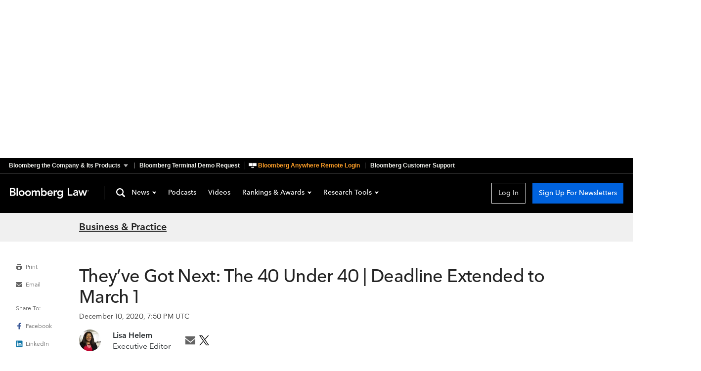

--- FILE ---
content_type: application/javascript
request_url: https://news.bloomberglaw.com/assets/ArticleClotheslineEmail-TlXLyjDV.js
body_size: 325
content:
import{n as r,c as n}from"./index-DRDDn9WZ.js";import{T as s}from"./Clothesline-B71Ts-Y8.js";const l={components:{TheArticleClothesline:s},props:{channel:{type:Object,required:!0},article:{type:Object,required:!0}},apollo:{articles:{query:n`
        query getClotheslineArticles($id: String!, $subscriptionId: String!) {
          email(id: $id) {
            id
            articles(subscriptionId: $subscriptionId) {
              id
              headline
              url
            }
          }
        }
      `,variables(){const{id:e,subscriptionId:i}=this;return{id:e,subscriptionId:i}},update({email:e}){return e&&e.articles},prefetch:!1}},computed:{id(){return this.$route.query.email},subscriptionId(){return this.$route.query.subscription||""},index(){if(!this.articles||!this.article.id)return null;for(let e=0;e<this.articles.length;e++)if(this.articles[e].id===this.article.id)return e;return null},previousArticle(){return this.index!==null&&this.index>0?this.articles[this.index-1]:null},nextArticle(){return this.index!==null&&this.index<this.articles.length-1?this.articles[this.index+1]:null},previousLink(){return{article:this.previousArticle,query:this.$route.query}},nextLink(){return{article:this.nextArticle,query:this.$route.query}}}};var u=function(){var i=this,t=i._self._c;return t("TheArticleClothesline",i._b({},"TheArticleClothesline",{previousLink:i.previousLink,nextLink:i.nextLink},!1))},c=[],o=r(l,u,c,!1,null,null);const d=o.exports;export{d as default};


--- FILE ---
content_type: application/javascript
request_url: https://news.bloomberglaw.com/assets/NotFound-uuO1aCBz.js
body_size: 783
content:
import{n as r,a as s}from"./index-DRDDn9WZ.js";const i="NotFound_wrapper_1B2M2",c="NotFound_error404_1B2M2",l="NotFound_heading_1B2M2",d="NotFound_message_1B2M2",u="NotFound_links_1B2M2",_="NotFound_item_1B2M2",m="NotFound_link_1B2M2",p="NotFound_text_1B2M2",h="NotFound_image_1B2M2",v={wrapper:i,error404:c,heading:l,message:d,links:u,item:_,link:m,text:p,image:h},k={inject:["context","cdn"],data(){return{title:"Bloomberg Industry Group : Page Not Found"}},metaInfo(){return{title:this.title}},computed:{brandCode(){const o={bloomberglaw:"BLAW",bloombergtax:"BTAX",bgov:"BGOV"},[,t]=document.location.host.split(".");return o[t]??"BLAW"},analyticsProps(){return{brand:this.brandCode,httpStatusCode:404}}},mounted(){s.errorViewed(this.analyticsProps)},methods:{trackClick(o){s.navClicked({...this.analyticsProps,channel:this.brandCode,navType:"Text Link",navGroup:"Body",navItem:o})},goBack(){this.trackClick("Go back to the previous page"),this.$router.go(-1)}}};var g=function(){var t=this,e=t._self._c;return e("div",{class:t.$style.wrapper,attrs:{"data-test":"not-found"}},[e("div",{class:t.$style.error404,attrs:{"data-test":"error-404"}},[e("h1",{class:t.$style.heading},[t._v(" Sorry, that page doesn't exist ")]),e("img",{class:t.$style.image,attrs:{src:t.cdn.imageURL("no-results-image"),"aria-hidden":"true"}}),e("div",{class:t.$style.text},[e("p",{class:t.$style.message},[t._v(" You may have followed a bad link, or we may have moved the page. If you arrived here through a link in our product, or you've visited this page before, please contact our Help Desk at 800.372.1033 or via "),e("a",{class:t.$style.link,attrs:{href:"mailto:customercare@bna.com"},on:{click:function(n){return t.trackClick("email")}}},[t._v("email")]),t._v(". ")]),e("ul",{class:t.$style.links},[e("li",{class:t.$style.item},[e("a",{class:t.$style.link,on:{click:t.goBack}},[t._v("Go back to the previous page")])]),e("li",[e("router-link",{class:t.$style.link,attrs:{to:"/"},nativeOn:{click:function(n){return t.trackClick("Go home")}}},[t._v(" Go home ")])],1)])])])])},y=[];const a={$style:v};function f(o){for(var t in a)this[t]=a[t]}var B=r(k,g,y,!1,f,null);const $=B.exports;export{$ as N};


--- FILE ---
content_type: image/svg+xml
request_url: https://news-cdn.bindg.com/indg/assets/news/images/logo-law-inline-white.svg
body_size: 2893
content:
<svg xmlns="http://www.w3.org/2000/svg" width="183" height="25">
  <path fill="#fff" d="M9.5 9c1.8-.6 3.1-1.9 3.1-4C12.6 1.7 9.8.5 7 .5H0v18.1h6.5c3.5 0 6.9-1.2 6.9-5.2 0-2.2-1.7-4.1-3.9-4.4zM3.2 3.2h2.7c2.4 0 3.5.8 3.5 2.4 0 1.3-1.1 2.2-3.2 2.2h-3V3.2zm3 12.6h-3v-5.2h3.1c2.6 0 3.9.7 3.9 2.6 0 2.4-2.3 2.6-4 2.6zM27.3 6c-3.7 0-6.7 2.6-6.7 6.5 0 3.8 3 6.4 6.7 6.4s6.7-2.6 6.7-6.4C34 8.6 31 6 27.3 6zm0 10.2c-1.5 0-2.8-.9-3.4-2.3-.6-1.3-.3-2.9.7-4 1.1-1.1 2.6-1.4 4-.8 1.4.5 2.3 1.9 2.3 3.4.1.9-.3 1.9-1 2.6-.7.7-1.6 1.1-2.6 1.1zM42.1 6c-3.8 0-6.7 2.6-6.7 6.5 0 3.8 2.9 6.4 6.7 6.4 3.7 0 6.6-2.6 6.6-6.4 0-3.9-2.9-6.5-6.6-6.5zm0 10.2c-1.5 0-2.9-.9-3.5-2.3-.6-1.3-.3-2.9.7-4 1.1-1.1 2.7-1.4 4.1-.8 1.4.5 2.3 1.9 2.3 3.4 0 .9-.4 1.9-1 2.6-.7.7-1.7 1.1-2.6 1.1zm27.6-4.9v7.3h-3.1v-7c0-1.5-.5-2.8-2.3-2.8-1.9 0-2.6 1.6-2.6 3.1v6.7h-3.1v-7.3c0-1.5-.6-2.5-2.1-2.5-2 0-2.8 1.5-2.8 3.1v6.7h-3.1V6.3h3v1.9c.7-1.4 2.2-2.3 3.8-2.2 1.9 0 3.2.7 3.8 2.3.8-1.5 2.4-2.4 4.1-2.3 3.2 0 4.4 2.3 4.4 5.3zM79.5 6c-1.6-.1-3.2.6-4.2 1.9h-.1V.1h-3v18.5h2.9v-1.8c1 1.4 2.6 2.2 4.3 2.1 3.7 0 6-2.8 6-6.4C85.4 8.8 83 6 79.5 6zm-.8 10.2c-1.5 0-2.8-.9-3.4-2.3-.6-1.3-.3-2.9.7-4 1.1-1.1 2.7-1.4 4-.8 1.4.5 2.3 1.9 2.3 3.4.1.9-.3 1.9-1 2.6-.7.7-1.6 1.1-2.6 1.1zM93.5 6c-3.7 0-6.7 2.6-6.7 6.5 0 3.8 3 6.4 6.7 6.4 2 .1 3.9-.9 5.2-2.5l-2.2-1.6c-.8 1-2 1.7-3.3 1.6-1.7.1-3.2-1.2-3.3-2.9h9.3v-.8c0-4.3-2.3-6.7-5.7-6.7zm-3.6 5.2c.2-1.8 1.3-2.9 3.1-2.9 2 0 3.1 1.1 3.2 2.9h-6.3zM108 6c.4 0 .7.1 1.1.2v3c-.5-.2-1-.3-1.5-.3-.8 0-1.7.3-2.3.9-.6.5-1 1.4-1 2.2v6.6h-3.1V6.3h3.1v2h.1C105 6.8 106.5 6 108 6zm11.9.3v1.9h-.1c-.9-1.5-2.5-2.2-4.2-2.2-3.8 0-6.1 2.8-6.1 6.5 0 3.4 2.5 6.3 6.1 6.3 1.6 0 3.1-.7 4.1-1.8v.9c0 2.4-.9 4.1-3.9 4.1-1.6 0-3.1-.7-4.2-1.8l-1.8 2.5c1.7 1.6 3.8 2 6.1 2 4.7 0 6.9-2.8 6.9-7.2V6.3h-2.9zm-3.7 9.7c-.9 0-1.9-.4-2.5-1-.7-.7-1.1-1.6-1.1-2.6s.3-1.9 1-2.6c.7-.7 1.7-1.1 2.7-1 .9-.1 1.9.3 2.6 1 .7.7 1.1 1.6 1 2.6.1 1-.3 1.9-1 2.6-.7.7-1.7 1.1-2.6 1h-.1zm-97.6 2.6h-3.1V0h3.1v18.6zM133.833 0h3.2v15.2h7.7V18h-10.9zm21 16.5h-.1c-.4.6-.9 1-1.5 1.3-.7.4-1.5.5-2.3.5-.5 0-1.1 0-1.6-.2-.5-.1-1-.3-1.5-.6-.4-.3-.8-.7-1.1-1.2-.3-.5-.4-1.1-.4-1.8-.1-.8.2-1.6.8-2.2.5-.5 1.2-.9 2-1.2.9-.3 1.8-.5 2.7-.6 1-.1 2-.1 2.9-.1v-.3c0-.7-.3-1.3-.8-1.7-.6-.4-1.3-.6-2-.5-.6 0-1.3.1-1.9.4-.5.2-1 .6-1.4 1l-1.6-1.9c.7-.6 1.5-1.1 2.4-1.4.9-.4 1.8-.5 2.8-.5.9-.1 1.8.1 2.7.4.6.3 1.2.7 1.6 1.2.4.5.7 1.1.9 1.7.1.6.2 1.2.2 1.8V18h-2.8v-1.5zm-.1-4h-2.2c-.6.1-1.1.1-1.5.3-.5.1-.9.3-1.2.6-.3.3-.5.7-.5 1.1 0 .2.1.5.2.7.2.2.3.4.6.5.2.1.4.2.6.2.3.1.5.1.8.1.9.1 1.7-.2 2.4-.8.6-.6.9-1.4.8-2.3v-.4zm3.7-6.7h3.3l2.6 8.8 2.6-8.8h3.3l2.6 8.8h.1l2.6-8.8h3.2l-4.3 12.2h-3.1l-2.8-8.5-2.8 8.5h-3.1zM182.4 7.1c0 .5-.3 1-.8 1.2-.5.3-1.1.2-1.5-.2-.4-.4-.5-1-.3-1.5s.7-.8 1.2-.8c.4 0 .7.1 1 .3.2.3.4.6.4 1zm-2.4 0c0 .3.1.5.3.7.2.2.5.3.7.3.5 0 .9-.2 1-.6.2-.4.1-.8-.2-1.1-.3-.4-.7-.4-1.1-.3-.4.2-.7.6-.7 1zm.8.7h-.3V6.5c.2-.1.4-.1.5-.1.2 0 .4 0 .5.1.1.1.1.2.1.3 0 .2-.1.3-.2.3.1.1.2.2.2.3 0 .1 0 .2.1.3h-.3c-.1-.1-.1-.2-.1-.3 0-.1-.1-.2-.3-.2h-.2v.6zm0-.8h.2c.1 0 .3 0 .3-.2 0-.1-.1-.2-.3-.2h-.2V7z"/>
</svg>


--- FILE ---
content_type: application/javascript
request_url: https://news.bloomberglaw.com/assets/Clothesline-B71Ts-Y8.js
body_size: 451
content:
import{n as l}from"./index-DRDDn9WZ.js";const a="Clothesline_next_1B2M2",r="Clothesline_headline_1B2M2",c="Clothesline_label_1B2M2",o="Clothesline_nav_1B2M2",v="Clothesline_previous_1B2M2",_="Clothesline_headlineLink_1B2M2",p={next:a,headline:r,label:c,nav:o,previous:v,headlineLink:_},d={name:"ArticleClothesline",inject:["user"],props:{nextLink:{type:Object,default:()=>({})},previousLink:{type:Object,default:()=>({})}},methods:{trackInteraction(){var n;this.$trackInteraction("click",this.article.id,(n=this.user)==null?void 0:n.bbUuid,{component:this.$options.name,platform:"standalone"})},navClickProps(n,e){return{navGroup:`${e} Story`,navType:"Content Nav",navItem:n==null?void 0:n.headline}}}};var h=function(){var e=this,t=e._self._c;return e.nextLink.article||e.previousLink.article?t("nav",{class:e.$style.nav,attrs:{"data-test":"article-clothesline"}},[e.previousLink.article?t("div",{class:e.$style.previous},[t("div",{class:e.$style.label},[e._v(" Previous Story ")]),t("ArticleLink",e._b({class:e.$style.headline,attrs:{"data-test":"article-clothesline-previous"},on:{click:function(s){return e.trackInteraction()}}},"ArticleLink",{article:e.previousLink.article,analyticsProps:e.navClickProps(e.previousLink.article,"Previous")},!1),[t("span",{class:e.$style.headlineLink,domProps:{innerHTML:e._s(e.previousLink.article.headline)}})])],1):e._e(),e.nextLink.article?t("div",{class:e.$style.next},[t("div",{class:e.$style.label},[e._v(" Next Story ")]),t("ArticleLink",e._b({class:e.$style.headline,attrs:{"data-test":"article-clothesline-next"},on:{click:function(s){return e.trackInteraction()}}},"ArticleLink",{article:e.nextLink.article,analyticsProps:e.navClickProps(e.nextLink.article,"Next")},!1),[t("span",{class:e.$style.headlineLink,domProps:{innerHTML:e._s(e.nextLink.article.headline)}})])],1):e._e()]):e._e()},k=[];const i={$style:p};function u(n){for(var e in i)this[e]=i[e]}var L=l(d,h,k,!1,u,null);const f=L.exports;export{f as T};


--- FILE ---
content_type: image/svg+xml
request_url: https://news-cdn.bindg.com/indg/assets/icons/icon-chevron-down-white.svg
body_size: 97
content:
<svg width="8" height="6" viewBox="0 0 8 6" fill="none" xmlns="http://www.w3.org/2000/svg">
<path fill-rule="evenodd" clip-rule="evenodd" d="M0 0.750244H2.67589L4 2.41802L5.32837 0.75191L8 0.750244L4.00167 5.75024L0 0.750244Z" fill="#fff"/>
</svg>
